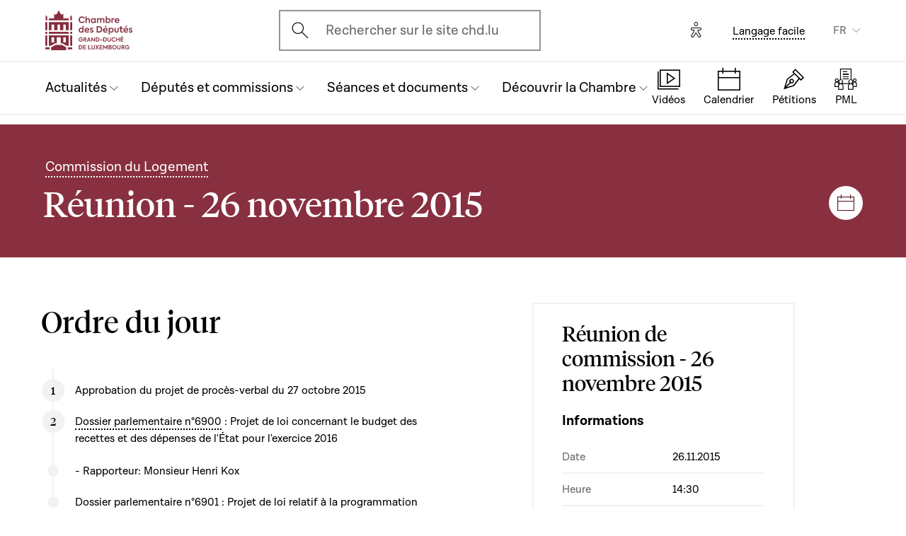

--- FILE ---
content_type: text/html; charset=UTF-8
request_url: https://www.chd.lu/fr/meeting/6572
body_size: 9051
content:
<!DOCTYPE html>
<html lang="fr" dir="ltr" prefix="og: https://ogp.me/ns#">
  <head>
    <meta charset="utf-8" />
<meta name="robots" content="index, follow" />
<link rel="canonical" href="https://www.chd.lu/fr/meeting/6572" />
<link rel="apple-touch-icon" sizes="120x120" href="/themes/custom/chd/assets/icons/favicon-120.png" />
<link rel="apple-touch-icon" sizes="152x152" href="/themes/custom/chd/assets/icons/favicon-152.png" />
<link rel="apple-touch-icon" sizes="180x180" href="/themes/custom/chd/assets/icons/favicon-180.png" />
<meta name="Generator" content="Drupal 10 (https://www.drupal.org)" />
<meta name="MobileOptimized" content="width" />
<meta name="HandheldFriendly" content="true" />
<meta name="viewport" content="width=device-width, initial-scale=1.0" />
<meta name="og_description" content="" />
<meta name="og_image" content="" />
<meta name="og_title" content="2015-11-26 , Commission du Logement" />
<link rel="icon" href="/themes/custom/chd/favicon.ico" type="image/vnd.microsoft.icon" />

    <title>Réunion de commission - 26 novembre 2015 | Chambre des Députés du Grand-Duché de Luxembourg</title>
    <link rel="stylesheet" media="all" href="/sites/default/files/css/css_-Y6876FJe3mroVRY5sCN2UDDyU1EYicp_zLfbCT0d-4.css?delta=0&amp;language=fr&amp;theme=chd&amp;include=eJxLzkjRT8_JT0rM0S0uqczJzEvXKa4sLknN1U9KLE4FALLLC6I" />
<link rel="stylesheet" media="all" href="/sites/default/files/css/css_Ye22Mnto4xOG3DASc5VG_YbkMRLdx9FI6eZMuQ5IrUU.css?delta=1&amp;language=fr&amp;theme=chd&amp;include=eJxLzkjRT8_JT0rM0S0uqczJzEvXKa4sLknN1U9KLE4FALLLC6I" />

    
    </head>
  <body class="path-meeting">

        <a href="#main-content" class="chd-skipNavLink">
      Aller au contenu principal
    </a>
    
      <div class="dialog-off-canvas-main-canvas" data-off-canvas-main-canvas>
    
<div class="chd-pageWrapper d-flex flex-column min-vh-100 ">

  <header role="banner">
	<div class="chd-nav js-header">
		<div class="navbar navbar-expand-lg bg-white">

						<div class="navbar-top-bar">
				<div class="container mx-auto">
					  
<a class="navbar-brand" href="/fr">
  <img src="/themes/custom/chd/assets/apart/media/logos/logo-symbol-nav-mobile.svg" class="img-fluid navbar-brand-logo-mobile" alt="Chambre des Députés du Grand-Duché de Luxembourg">
  <img src="/themes/custom/chd/assets/apart/media/logos/logo-chd.svg" class="img-fluid navbar-brand-logo-desktop" alt="Chambre des Députés du Grand-Duché de Luxembourg">
</a>



										<div class="ml-auto mr-24 mx-lg-auto">
						<button class="navbar-search-mobile" data-target="#modal-search" data-toggle="modal">
							<span class="chd-icon icon-search--size-24" aria-hidden="true"></span>
							<span class="sr-only">Open search modal</span>
						</button>
						<div class="navbar-search-desktop">
							<div class="chd-input -hasIconLeft">
								<div class="chd-input__inner">
									<span class="chd-input__innerIcon -start" aria-hidden="true">
										<span class="chd-icon icon-search--size-24" aria-hidden="true"></span>
									</span>
									<label class="sr-only" for="search-button">Ouvrir l'écran de recherche</label>
									<button id="search-button" type="button" data-toggle="modal" data-target="#modal-search" class="chd-input__field text-left text-truncate text-gray-400 form-control">
										Rechercher sur le site chd.lu
									</button>
								</div>
							</div>
						</div>
					</div>


					<button type="button" class="mr-24 mr-lg-40" id="eyeAble_customToolOpenerID" data-eyeable>
						<span class="sr-only">Options d'accessibilité</span>
						<span class="chd-icon icon-accessibility icon--size-24" aria-hidden="true"></span>
					</button>





								<div class="navbar-lang-expand align-items-baseline">
					<div class="text-center">
						<a href="/fr/langage_facile" class="chd-link small" title="Langage facile">Langage facile</a>
					</div>
					
      <div class="dropdown ml-40 d-none d-lg-block">              <button   id="links__language_block" class="dropdown-toggle small" type="button" data-toggle="dropdown" aria-haspopup="true" aria-expanded="false" data-offset="0,8" data-reference="parent">
          FR
        </button>
                        <div  class="language-switcher-language-url dropdown-menu dropdown-menu-right" aria-labelledby="links__language_block">
      <ul class="list-unstyled mb-0">                        
                        
                        
            
            <li>
              <a href="/fr/meeting/6572" class="language-link dropdown-item active is-active" data-drupal-link-system-path="meeting/6572" aria-current="page">Français</a> 
            </li>                        
                        
                        
            
            <li>
              <a href="/de/meeting/6572" class="language-link dropdown-item is-active" data-drupal-link-system-path="meeting/6572" aria-current="page">Deutsch</a> 
            </li>                        
                        
                        
            
            <li>
              <a href="/lu/meeting/6572" class="language-link dropdown-item is-active" data-drupal-link-system-path="meeting/6572" aria-current="page">Lëtzebuergesch</a> 
            </li>                        
                        
                        
            
            <li>
              <a href="/en/meeting/6572" class="language-link dropdown-item is-active" data-drupal-link-system-path="meeting/6572" aria-current="page">English</a> 
            </li></ul>
    </div>
  </div>

				</div>										<button class="navbar-toggler" type="button" data-toggle="collapse" data-target="#chd-mainNavbar" aria-controls="chd-mainNavbar" aria-expanded="false" aria-label="Toggle navigation">
						<span class="navbar-expanded-false-text">Menu</span>
						<span class="navbar-expanded-true-text">Fermer</span>
					</button>

				</div>
			</div>

						<nav class="container mx-auto position-relative" role="navigation" aria-label="Navigation principale">
				<div class="collapse navbar-collapse" id="chd-mainNavbar">
					  
  
                    <ul class="navbar-nav mr-auto js-activeGlide">

                                      

        <li class="nav-item  js-activeGlide__item">

          
            <button class="nav-link" type="button" data-target="#navbar-collapse-1" data-toggle="collapse" aria-haspopup="true" aria-expanded="false" aria-controls="navbar-collapse-1">
              <div>
                <span class="nav-link-main-text">Actualités</span>
                <small class="nav-link-subtext text-gray-400">
                  



                </small>
              </div>
                                        </button>
                    
                <div class="nav-dropdown-menu nav-dropdown-menu-level-1 collapse" id="navbar-collapse-1">
                <div class="nav-breadcrumb container bg-gray-100">
          <div class="small py-16 d-flex justify-content-between align-items-center">
            <span class="nav-breadcrumb-text font-weight-bold d-flex align-items-center position-relative">
                            <button class="nav-breadcrumb-back-btn stretched-link"
                      data-target="#navbar-collapse-1"
                      data-toggle="collapse" aria-haspopup="true" aria-expanded="true"
                      aria-controls="navbar-collapse-1">
                <span class="chd-icon icon-chevron-left--size-16" aria-hidden="true"></span>
              </button>
              Actualités
            </span>
            <span class="nav-breadcrumb-subtext">


</span>
          </div>

                  </div>

                <ul class="nav-accordion-level-1 list-unstyled" id="chd-navSubAccordion-1">
                                                                                                        <li class="nav-item-card position-static px-0">
              <a href="/fr/agenda" class="nav-link-card collapsed" >
                <div>
                  <span class="h5">Calendrier</span>
                  <small class="d-block text-gray-400">

  Toutes les séances, réunions de commission et autres événements


</small>
                </div>
                                              </a>

                          </li>
                                                                                              <li class="nav-item-card position-static px-0">
              <a href="/fr/articles" class="nav-link-card collapsed" >
                <div>
                  <span class="h5">Articles</span>
                  <small class="d-block text-gray-400">

  Les dernières nouvelles du Parlement


</small>
                </div>
                                              </a>

                          </li>
                                                                                              <li class="nav-item-card position-static px-0">
              <a href="/fr/chamber_aktuell" class="nav-link-card collapsed" >
                <div>
                  <span class="h5">Vidéos d&#039;actualité</span>
                  <small class="d-block text-gray-400">

  L&#039;actualité parlementaire en vidéo (en luxembourgeois)


</small>
                </div>
                                              </a>

                          </li>
                                                                                              <li class="nav-item-card position-static px-0">
              <a href="/fr/dossiers-thematiques" class="nav-link-card collapsed" >
                <div>
                  <span class="h5">Dossiers thématiques</span>
                  <small class="d-block text-gray-400">

  Les grands dossiers qui marquent l&#039;actualité parlementaire


</small>
                </div>
                                              </a>

                          </li>
                  </ul>
      </div>
    
    

  

          
        </li>
                                      

        <li class="nav-item  js-activeGlide__item">

          
            <button class="nav-link" type="button" data-target="#navbar-collapse-2" data-toggle="collapse" aria-haspopup="true" aria-expanded="false" aria-controls="navbar-collapse-2">
              <div>
                <span class="nav-link-main-text">Députés et commissions</span>
                <small class="nav-link-subtext text-gray-400">
                  



                </small>
              </div>
                                        </button>
                    
                <div class="nav-dropdown-menu nav-dropdown-menu-level-1 collapse" id="navbar-collapse-2">
                <div class="nav-breadcrumb container bg-gray-100">
          <div class="small py-16 d-flex justify-content-between align-items-center">
            <span class="nav-breadcrumb-text font-weight-bold d-flex align-items-center position-relative">
                            <button class="nav-breadcrumb-back-btn stretched-link"
                      data-target="#navbar-collapse-2"
                      data-toggle="collapse" aria-haspopup="true" aria-expanded="true"
                      aria-controls="navbar-collapse-2">
                <span class="chd-icon icon-chevron-left--size-16" aria-hidden="true"></span>
              </button>
              Députés et commissions
            </span>
            <span class="nav-breadcrumb-subtext">


</span>
          </div>

                  </div>

                <ul class="nav-accordion-level-1 list-unstyled" id="chd-navSubAccordion-2">
                                                                                                        <li class="nav-item-card position-static px-0">
              <a href="/fr/deputies" class="nav-link-card collapsed" >
                <div>
                  <span class="h5">Les députés</span>
                  <small class="d-block text-gray-400">

  La liste complète des députés en fonction


</small>
                </div>
                                              </a>

                          </li>
                                                                                              <li class="nav-item-card position-static px-0">
              <a href="/fr/room" class="nav-link-card collapsed" >
                <div>
                  <span class="h5">Plan de la salle plénière</span>
                  <small class="d-block text-gray-400">

  Où sont assis les députés en séance ?


</small>
                </div>
                                              </a>

                          </li>
                                                                                              <li class="nav-item-card position-static px-0">
              <a href="/fr/commissions" class="nav-link-card collapsed" >
                <div>
                  <span class="h5">Les commissions parlementaires</span>
                  <small class="d-block text-gray-400">

  Membres, réunions, informations générales...


</small>
                </div>
                                              </a>

                          </li>
                                                                                              <li class="nav-item-card position-static px-0">
              <a href="/fr/delegations" class="nav-link-card collapsed" >
                <div>
                  <span class="h5">Délégations</span>
                  <small class="d-block text-gray-400">

  Délégations européennes et internationales


</small>
                </div>
                                              </a>

                          </li>
                                                                                              <li class="nav-item-card position-static px-0">
              <button href="" class="nav-link-card collapsed"  type="button" data-target="#navbar-collapse-2-5" data-toggle="collapse" aria-haspopup="true" aria-expanded="false" aria-controls="navbar-collapse-2-5">
                <div>
                  <span class="h5">Les organes représentatifs</span>
                  <small class="d-block text-gray-400">

  Bureau, Conférence des Présidents et Présidence


</small>
                </div>
                                              </button>

                                      
    
                <div class="nav-dropdown-menu nav-dropdown-menu-level-2 collapse" id="navbar-collapse-2-5" data-parent="#chd-navSubAccordion-2">
                <div class="nav-breadcrumb container bg-gray-100">
          <div class="small py-16 d-flex justify-content-between align-items-center">
            <span class="nav-breadcrumb-text font-weight-bold d-flex align-items-center position-relative">
                            <button class="nav-breadcrumb-back-btn stretched-link"
                      data-target="#navbar-collapse-2-5"
                      data-toggle="collapse" aria-haspopup="true"
                      aria-expanded="true"
                      aria-controls="navbar-collapse-2-5">
                <span class="chd-icon icon-chevron-left--size-16" aria-hidden="true"></span>
              </button>
              Les organes représentatifs
            </span>
            <span class="nav-breadcrumb-subtext">

  Bureau, Conférence des Présidents et Présidence


</span>
          </div>

                </div>
                <ul class="chd-sectionNav list-unstyled pt-16 px-16">
                                                        <li  class="chd-sectionNav__item pl-16">
              <a href="/fr/bureau">
                Bureau
                                              </a>
            </li>
                                              <li  class="chd-sectionNav__item pl-16">
              <a href="/fr/conference">
                Conférence des Présidents
                                              </a>
            </li>
                                              <li  class="chd-sectionNav__item pl-16">
              <a href="/fr/node/502">
                Présidence
                                              </a>
            </li>
                  </ul>
      </div>
    

  
                          </li>
                  </ul>
      </div>
    
    

  

          
        </li>
                                      

        <li class="nav-item  js-activeGlide__item">

          
            <button class="nav-link" type="button" data-target="#navbar-collapse-3" data-toggle="collapse" aria-haspopup="true" aria-expanded="false" aria-controls="navbar-collapse-3">
              <div>
                <span class="nav-link-main-text">Séances et documents</span>
                <small class="nav-link-subtext text-gray-400">
                  



                </small>
              </div>
                                        </button>
                    
                <div class="nav-dropdown-menu nav-dropdown-menu-level-1 collapse" id="navbar-collapse-3">
                <div class="nav-breadcrumb container bg-gray-100">
          <div class="small py-16 d-flex justify-content-between align-items-center">
            <span class="nav-breadcrumb-text font-weight-bold d-flex align-items-center position-relative">
                            <button class="nav-breadcrumb-back-btn stretched-link"
                      data-target="#navbar-collapse-3"
                      data-toggle="collapse" aria-haspopup="true" aria-expanded="true"
                      aria-controls="navbar-collapse-3">
                <span class="chd-icon icon-chevron-left--size-16" aria-hidden="true"></span>
              </button>
              Séances et documents
            </span>
            <span class="nav-breadcrumb-subtext">


</span>
          </div>

                  </div>

                <ul class="nav-accordion-level-1 list-unstyled" id="chd-navSubAccordion-3">
                                                                                                        <li class="nav-item-card position-static px-0">
              <a href="/fr/searchfolders" class="nav-link-card collapsed" >
                <div>
                  <span class="h5">Documents parlementaires</span>
                  <small class="d-block text-gray-400">

  Tous les documents : projets de loi, questions, avis, motions...


</small>
                </div>
                                              </a>

                          </li>
                                                                                              <li class="nav-item-card position-static px-0">
              <a href="/fr/searchagenda" class="nav-link-card collapsed" >
                <div>
                  <span class="h5">Séances et réunions</span>
                  <small class="d-block text-gray-400">

  Trouver un événement par date


</small>
                </div>
                                              </a>

                          </li>
                                                                                              <li class="nav-item-card position-static px-0">
              <a href="/fr/searchinterventions" class="nav-link-card collapsed" >
                <div>
                  <span class="h5">Vidéos des interventions</span>
                  <small class="d-block text-gray-400">

  Les prises de parole des députés en séance publique


</small>
                </div>
                                              </a>

                          </li>
                                                                                              <li class="nav-item-card position-static px-0">
              <a href="/fr/chamberblietchen" class="nav-link-card collapsed" >
                <div>
                  <span class="h5">Compte rendu des séances publiques</span>
                  <small class="d-block text-gray-400">

  « Chamberblietchen » - la publication des retranscriptions des débats à la Chambre


</small>
                </div>
                                              </a>

                          </li>
                                                                                              <li class="nav-item-card position-static px-0">
              <button href="" class="nav-link-card collapsed"  type="button" data-target="#navbar-collapse-3-5" data-toggle="collapse" aria-haspopup="true" aria-expanded="false" aria-controls="navbar-collapse-3-5">
                <div>
                  <span class="h5">Documents scientifiques</span>
                  <small class="d-block text-gray-400">

  Avis et collaborations scientifiques


</small>
                </div>
                                              </button>

                                      
    
                <div class="nav-dropdown-menu nav-dropdown-menu-level-2 collapse" id="navbar-collapse-3-5" data-parent="#chd-navSubAccordion-3">
                <div class="nav-breadcrumb container bg-gray-100">
          <div class="small py-16 d-flex justify-content-between align-items-center">
            <span class="nav-breadcrumb-text font-weight-bold d-flex align-items-center position-relative">
                            <button class="nav-breadcrumb-back-btn stretched-link"
                      data-target="#navbar-collapse-3-5"
                      data-toggle="collapse" aria-haspopup="true"
                      aria-expanded="true"
                      aria-controls="navbar-collapse-3-5">
                <span class="chd-icon icon-chevron-left--size-16" aria-hidden="true"></span>
              </button>
              Documents scientifiques
            </span>
            <span class="nav-breadcrumb-subtext">

  Avis et collaborations scientifiques


</span>
          </div>

                </div>
                <ul class="chd-sectionNav list-unstyled pt-16 px-16">
                                                        <li  class="chd-sectionNav__item pl-16">
              <a href="/fr/cellule-scientifique">
                Cellule scientifique
                                              </a>
            </li>
                                              <li  class="chd-sectionNav__item pl-16">
              <a href="/fr/histoire-parlementaire">
                Histoire parlementaire
                                              </a>
            </li>
                                              <li  class="chd-sectionNav__item pl-16">
              <a href="/fr/la-recherche-en-etudes-parlementaires">
                Chaire parlementaire
                                              </a>
            </li>
                  </ul>
      </div>
    

  
                          </li>
                  </ul>
      </div>
    
    

  

          
        </li>
                                      

        <li class="nav-item  js-activeGlide__item">

          
            <button class="nav-link" type="button" data-target="#navbar-collapse-4" data-toggle="collapse" aria-haspopup="true" aria-expanded="false" aria-controls="navbar-collapse-4">
              <div>
                <span class="nav-link-main-text">Découvrir la Chambre</span>
                <small class="nav-link-subtext text-gray-400">
                  



                </small>
              </div>
                                        </button>
                    
                <div class="nav-dropdown-menu nav-dropdown-menu-level-1 collapse" id="navbar-collapse-4">
                <div class="nav-breadcrumb container bg-gray-100">
          <div class="small py-16 d-flex justify-content-between align-items-center">
            <span class="nav-breadcrumb-text font-weight-bold d-flex align-items-center position-relative">
                            <button class="nav-breadcrumb-back-btn stretched-link"
                      data-target="#navbar-collapse-4"
                      data-toggle="collapse" aria-haspopup="true" aria-expanded="true"
                      aria-controls="navbar-collapse-4">
                <span class="chd-icon icon-chevron-left--size-16" aria-hidden="true"></span>
              </button>
              Découvrir la Chambre
            </span>
            <span class="nav-breadcrumb-subtext">


</span>
          </div>

                  </div>

                <ul class="nav-accordion-level-1 list-unstyled" id="chd-navSubAccordion-4">
                                                                                                        <li class="nav-item-card position-static px-0">
              <button href="" class="nav-link-card collapsed"  type="button" data-target="#navbar-collapse-4-1" data-toggle="collapse" aria-haspopup="true" aria-expanded="false" aria-controls="navbar-collapse-4-1">
                <div>
                  <span class="h5">Visiter</span>
                  <small class="d-block text-gray-400">

  Venir à la Chambre en tant que particulier


</small>
                </div>
                                              </button>

                                      
    
                <div class="nav-dropdown-menu nav-dropdown-menu-level-2 collapse" id="navbar-collapse-4-1" data-parent="#chd-navSubAccordion-4">
                <div class="nav-breadcrumb container bg-gray-100">
          <div class="small py-16 d-flex justify-content-between align-items-center">
            <span class="nav-breadcrumb-text font-weight-bold d-flex align-items-center position-relative">
                            <button class="nav-breadcrumb-back-btn stretched-link"
                      data-target="#navbar-collapse-4-1"
                      data-toggle="collapse" aria-haspopup="true"
                      aria-expanded="true"
                      aria-controls="navbar-collapse-4-1">
                <span class="chd-icon icon-chevron-left--size-16" aria-hidden="true"></span>
              </button>
              Visiter
            </span>
            <span class="nav-breadcrumb-subtext">

  Venir à la Chambre en tant que particulier


</span>
          </div>

                </div>
                <ul class="chd-sectionNav list-unstyled pt-16 px-16">
                                                        <li  class="chd-sectionNav__item pl-16">
              <a href="/fr/reserver-une-visite-guidee">
                Réserver une visite guidée
                                              </a>
            </li>
                                              <li  class="chd-sectionNav__item pl-16">
              <a href="/fr/assister-une-seance-publique">
                Assister à une séance publique
                                              </a>
            </li>
                  </ul>
      </div>
    

  
                          </li>
                                                                                              <li class="nav-item-card position-static px-0">
              <button href="" class="nav-link-card collapsed"  type="button" data-target="#navbar-collapse-4-2" data-toggle="collapse" aria-haspopup="true" aria-expanded="false" aria-controls="navbar-collapse-4-2">
                <div>
                  <span class="h5">Comprendre la Chambre</span>
                  <small class="d-block text-gray-400">

  Missions, fonctionnement et histoire du Parlement


</small>
                </div>
                                              </button>

                                      
    
                <div class="nav-dropdown-menu nav-dropdown-menu-level-2 collapse" id="navbar-collapse-4-2" data-parent="#chd-navSubAccordion-4">
                <div class="nav-breadcrumb container bg-gray-100">
          <div class="small py-16 d-flex justify-content-between align-items-center">
            <span class="nav-breadcrumb-text font-weight-bold d-flex align-items-center position-relative">
                            <button class="nav-breadcrumb-back-btn stretched-link"
                      data-target="#navbar-collapse-4-2"
                      data-toggle="collapse" aria-haspopup="true"
                      aria-expanded="true"
                      aria-controls="navbar-collapse-4-2">
                <span class="chd-icon icon-chevron-left--size-16" aria-hidden="true"></span>
              </button>
              Comprendre la Chambre
            </span>
            <span class="nav-breadcrumb-subtext">

  Missions, fonctionnement et histoire du Parlement


</span>
          </div>

                </div>
                <ul class="chd-sectionNav list-unstyled pt-16 px-16">
                                                        <li  class="chd-sectionNav__item pl-16">
              <a href="/fr/missions-et-fonctionnement-de-la-chambre">
                Missions et fonctionnement de la Chambre
                                              </a>
            </li>
                                              <li  class="chd-sectionNav__item pl-16">
              <a href="/fr/la-fonction-de-depute">
                La fonction de député
                                              </a>
            </li>
                                              <li  class="chd-sectionNav__item pl-16">
              <a href="/fr/reglement-de-la-chambre">
                Le Règlement de la Chambre
                                              </a>
            </li>
                                              <li  class="chd-sectionNav__item pl-16">
              <a href="/fr/principaux-organes-de-la-chambre">
                Principaux organes de la Chambre
                                              </a>
            </li>
                                              <li  class="chd-sectionNav__item pl-16">
              <a href="/fr/les-debats-en-seance-publique">
                Les débats en séance publique
                                              </a>
            </li>
                                              <li  class="chd-sectionNav__item pl-16">
              <a href="/fr/la-procedure-legislative">
                La procédure législative
                                              </a>
            </li>
                                              <li  class="chd-sectionNav__item pl-16">
              <a href="/fr/lhistoire-du-parlement">
                L&#039;histoire du Parlement
                                              </a>
            </li>
                                              <li  class="chd-sectionNav__item pl-16">
              <a href="/fr/lhotel-de-la-chambre">
                L&#039;Hôtel de la Chambre
                                              </a>
            </li>
                                              <li  class="chd-sectionNav__item pl-16">
              <a href="/fr/lhistoire-des-elections">
                L&#039;histoire des élections
                                              </a>
            </li>
                  </ul>
      </div>
    

  
                          </li>
                                                                                              <li class="nav-item-card position-static px-0">
              <button href="" class="nav-link-card collapsed"  type="button" data-target="#navbar-collapse-4-3" data-toggle="collapse" aria-haspopup="true" aria-expanded="false" aria-controls="navbar-collapse-4-3">
                <div>
                  <span class="h5">La Chambre et l&#039;Union européenne</span>
                  <small class="d-block text-gray-400">

  Comprendre les enjeux et le rôle du Parlement national


</small>
                </div>
                                              </button>

                                      
    
                <div class="nav-dropdown-menu nav-dropdown-menu-level-2 collapse" id="navbar-collapse-4-3" data-parent="#chd-navSubAccordion-4">
                <div class="nav-breadcrumb container bg-gray-100">
          <div class="small py-16 d-flex justify-content-between align-items-center">
            <span class="nav-breadcrumb-text font-weight-bold d-flex align-items-center position-relative">
                            <button class="nav-breadcrumb-back-btn stretched-link"
                      data-target="#navbar-collapse-4-3"
                      data-toggle="collapse" aria-haspopup="true"
                      aria-expanded="true"
                      aria-controls="navbar-collapse-4-3">
                <span class="chd-icon icon-chevron-left--size-16" aria-hidden="true"></span>
              </button>
              La Chambre et l&#039;Union européenne
            </span>
            <span class="nav-breadcrumb-subtext">

  Comprendre les enjeux et le rôle du Parlement national


</span>
          </div>

                </div>
                <ul class="chd-sectionNav list-unstyled pt-16 px-16">
                                                        <li  class="chd-sectionNav__item pl-16">
              <a href="/fr/laction-europeenne-de-la-chambre">
                L’action européenne de la Chambre
                                              </a>
            </li>
                                              <li  class="chd-sectionNav__item pl-16">
              <a href="/fr/lue-dans-le-travail-des-commissions-parlementaires">
                L’UE dans le travail des commissions parlementaires
                                              </a>
            </li>
                                              <li  class="chd-sectionNav__item pl-16">
              <a href="/fr/les-grands-debats-en-assemblee-pleniere">
                Les grands débats en assemblée plénière
                                              </a>
            </li>
                                              <li  class="chd-sectionNav__item pl-16">
              <a href="/fr/les-contacts-avec-les-autres-parlements-de-lunion-europeenne">
                Les contacts avec les autres Parlements de l’Union européenne
                                              </a>
            </li>
                                              <li  class="chd-sectionNav__item pl-16">
              <a href="/fr/linformation-europeenne-sur-internet">
                L&#039;Information européenne sur internet
                                              </a>
            </li>
                  </ul>
      </div>
    

  
                          </li>
                                                                                              <li class="nav-item-card position-static px-0">
              <button href="" class="nav-link-card collapsed"  type="button" data-target="#navbar-collapse-4-4" data-toggle="collapse" aria-haspopup="true" aria-expanded="false" aria-controls="navbar-collapse-4-4">
                <div>
                  <span class="h5">Travailler pour l&#039;Administration parlementaire</span>
                  <small class="d-block text-gray-400">

  Présentation des missions et offres d&#039;emploi actuelles


</small>
                </div>
                                              </button>

                                      
    
                <div class="nav-dropdown-menu nav-dropdown-menu-level-2 collapse" id="navbar-collapse-4-4" data-parent="#chd-navSubAccordion-4">
                <div class="nav-breadcrumb container bg-gray-100">
          <div class="small py-16 d-flex justify-content-between align-items-center">
            <span class="nav-breadcrumb-text font-weight-bold d-flex align-items-center position-relative">
                            <button class="nav-breadcrumb-back-btn stretched-link"
                      data-target="#navbar-collapse-4-4"
                      data-toggle="collapse" aria-haspopup="true"
                      aria-expanded="true"
                      aria-controls="navbar-collapse-4-4">
                <span class="chd-icon icon-chevron-left--size-16" aria-hidden="true"></span>
              </button>
              Travailler pour l&#039;Administration parlementaire
            </span>
            <span class="nav-breadcrumb-subtext">

  Présentation des missions et offres d&#039;emploi actuelles


</span>
          </div>

                </div>
                <ul class="chd-sectionNav list-unstyled pt-16 px-16">
                                                        <li  class="chd-sectionNav__item pl-16">
              <a href="/fr/que-fait-ladministration-parlementaire">
                Que fait l&#039;Administration parlementaire ?
                                              </a>
            </li>
                                              <li  class="chd-sectionNav__item pl-16">
              <a href="/fr/offres_emploi">
                Les offres d&#039;emploi
                                              </a>
            </li>
                  </ul>
      </div>
    

  
                          </li>
                                                                                              <li class="nav-item-card position-static px-0">
              <a href="/fr/junior" class="nav-link-card collapsed" >
                <div>
                  <span class="h5">Activités pour les jeunes</span>
                  <small class="d-block text-gray-400">

  Les actions du Parlement pour l&#039;éducation à la citoyenneté


</small>
                </div>
                                              </a>

                          </li>
                                                                                              <li class="nav-item-card position-static px-0">
              <a href="/fr/VideosExplicatives" class="nav-link-card collapsed" >
                <div>
                  <span class="h5">Vidéos éducatives</span>
                  <small class="d-block text-gray-400">

  Une série de clips animés et ludiques pour expliquer la démocratie luxembourgeoise


</small>
                </div>
                                              </a>

                          </li>
                  </ul>
      </div>
    
    

  

          
        </li>
            </ul>
    
    
    

  




				</div>
								
<ul class="chd-bottomNav bg-white list-unstyled mb-0">
      <li class="chd-bottomNav__item position-relative d-inline-flex flex-column justify-content-center align-items-center flex-grow-1 -liveBroadcast">
      <a href="https://www.chd.lu/fr/direct" class="text-center">
        <div class="chd-icon icon-mediatheque--size-24 d-lg-none" aria-hidden="true"></div>
        <div class="chd-icon icon-mediatheque--size-32 d-none d-lg-block" aria-hidden="true"></div>
        <span class="chd-bottomNav__text small">Vidéos</span>
                  <div class="chd-statusDot bg-error-100 chd-bottomNav__itemStatus hidden" id="chambertvDot"></div>
              </a>
    </li>
      <li class="chd-bottomNav__item position-relative d-inline-flex flex-column justify-content-center align-items-center flex-grow-1">
      <a href="https://www.chd.lu/fr/agenda" class="text-center">
        <div class="chd-icon icon-calendar--size-24 d-lg-none" aria-hidden="true"></div>
        <div class="chd-icon icon-calendar--size-32 d-none d-lg-block" aria-hidden="true"></div>
        <span class="chd-bottomNav__text small">Calendrier</span>
              </a>
    </li>
      <li class="chd-bottomNav__item position-relative d-inline-flex flex-column justify-content-center align-items-center flex-grow-1">
      <a href="https://www.petitiounen.lu/" class="text-center" target="_blank">
        <div class="chd-icon icon-petitions--size-24 d-lg-none" aria-hidden="true"></div>
        <div class="chd-icon icon-petitions--size-32 d-none d-lg-block" aria-hidden="true"></div>
        <span class="chd-bottomNav__text small">Pétitions</span>
              </a>
    </li>
      <li class="chd-bottomNav__item position-relative d-inline-flex flex-column justify-content-center align-items-center flex-grow-1">
      <a href="https://www.propositions.lu/consultation" class="text-center" target="_blank">
        <div class="chd-icon icon-pmafl--size-24 d-lg-none" aria-hidden="true"></div>
        <div class="chd-icon icon-pmafl--size-32 d-none d-lg-block" aria-hidden="true"></div>
        <span class="chd-bottomNav__text small">PML</span>
              </a>
    </li>
  </ul>
			</nav>
		</div>
	</div>

</header>

<div class="chd-modal modal fade -search" id="modal-search" tabindex="-1" aria-label="Rechercher un contenu" aria-hidden="true">
	<div class="chd-modal__dialog modal-dialog modal-dialog-centered modal-dialog-scrollable">
		<div class="chd-modal__content modal-content">

			<div class="chd-modal__body modal-body">
				<div class="container pt-lg-16 position-lg-relative">
					<div class="row">

						<div class="chd-modal__searchSticky col-lg-8 offset-lg-2 mb-md-48 mb-lg-128">
							<button type="button" class="chd-modal__close" aria-label="Fermer" data-dismiss="modal">
								<span class="chd-modal__closeText mr-8 small">Fermer</span>
								<span class="chd-icon icon-cross--size-24" aria-hidden="true"></span>
							</button>
							<label for="modalSearchInput" class="sr-only">Recherche</label>
							<div class="chd-input -hasIconLeft -searchAutocomplete -searchModal" id="modalSearchBlock">
								<div role="search" class="chd-input__inner form-control">
									<span aria-hidden="true">
										<span class="chd-icon icon-search--size-24" aria-hidden="true"></span>
									</span>
									<input type="text" placeholder="Recherche" class="chd-input__field" id="modalSearchInput" value="" role="combobox" aria-expanded="false" aria-controls="modalSearchResults">
									<button class="chd-input__clearBtn" type="button" id="modalClearBtn">
										<span class="sr-only">Clear results</span>
										<span class="chd-icon icon-cross--size-16" aria-hidden="true"></span>
									</button>
									<button type="button" class="chd-input__searchBtn small py-8 px-12" id="modalSearchBtn">Recherche</button>

								</div>
								<div class="chd-input__results" id="modalSearchResults"></div>

							</div>
						</div>

						<div class="pt-24 col-12 text-md-center">
							<div class="h4 mb-24 mb-md-48 mb-lg-64">Rechercher un type de contenu précis</div>
							<ul class="row justify-content-center list-unstyled mb-0">

								<li class="col-12 col-md-6 col-xl-4 mb-16 mb-md-40">
									<a href="/fr/search" class="chd-roundedImgCard d-flex flex-md-column justify-content-md-center align-items-center -isIconCard">
										<span class="chd-roundedImgCard__img mr-16 mr-md-0 flex-shrink-0 rounded-circle centered-bgi">
											<span class="chd-icon icon-entity--size-32 d-lg-none" aria-hidden="true"></span>
											<span class="chd-icon icon-entity--size-40 d-none d-lg-block" aria-hidden="true"></span>
										</span>
										<div>
											<div class="h6 mt-md-16">Générale</div>
											<div class="mt-8 small chd-roundedImgCard__subTitle">Recherchez dans l'ensemble des contenus de ce site, trouvez des députés, des explications, des actualités et émissions ChamberTV, des projets de loi, des questions parlementaires, des séances et commissions et recherchez par thématique.</div>
										</div>
									</a>
								</li>

								<li class="col-12 col-md-6 col-xl-4 mb-16 mb-md-40">
									<a href="/fr/searchfolders" class="chd-roundedImgCard d-flex flex-md-column justify-content-md-center align-items-center -isIconCard">
										<span class="chd-roundedImgCard__img mr-16 mr-md-0 flex-shrink-0 rounded-circle centered-bgi">
											<span class="chd-icon icon-dossiers--size-32 d-lg-none" aria-hidden="true"></span>
											<span class="chd-icon icon-dossiers--size-40 d-none d-lg-block" aria-hidden="true"></span>
										</span>
										<div>
											<div class="h6 mt-md-16">Dossiers </div>
											<div class="mt-8 small chd-roundedImgCard__subTitle">Ensemble de documents autour d'un dossier parlementaire (projets et propositions de loi à partir de 1997), des questions parlementaires avec réponse, des documents autour  d'une motion ou un débat</div>
										</div>
									</a>
								</li>

								<li class="col-12 col-md-6 col-xl-4 mb-16 mb-md-40">
									<a href="/fr/searchactivities" class="chd-roundedImgCard d-flex flex-md-column justify-content-md-center align-items-center -isIconCard">
										<span class="chd-roundedImgCard__img mr-16 mr-md-0 flex-shrink-0 rounded-circle centered-bgi">
											<span class="chd-icon icon-archives--size-32 d-lg-none" aria-hidden="true"></span>
											<span class="chd-icon icon-archives--size-40 d-none d-lg-block" aria-hidden="true"></span>
										</span>
										<div>
											<div class="h6 mt-md-16">Archives</div>
											<div class="mt-8 small chd-roundedImgCard__subTitle">La recherche spécialisée : tous les documents individuels et toutes les activités parlementaires depuis 1842 (textes de loi, comptes rendus, procès-verbaux). </div>
										</div>
									</a>
								</li>

								<li class="col-12 col-md-6 col-xl-4 mb-16 mb-md-40">
									<a href="/fr/searchagenda" class="chd-roundedImgCard d-flex flex-md-column justify-content-md-center align-items-center -isIconCard">
										<span class="chd-roundedImgCard__img mr-16 mr-md-0 flex-shrink-0 rounded-circle centered-bgi">
											<span class="chd-icon icon-calendar--size-32 d-lg-none" aria-hidden="true"></span>
											<span class="chd-icon icon-calendar--size-40 d-none d-lg-block" aria-hidden="true"></span>
										</span>
										<div>
											<div class="h6 mt-md-16">Séances et réunions</div>
											<div class="mt-8 small chd-roundedImgCard__subTitle">Tout événement à la Chambre des Députés : séances publiques, commissions, manifestations publiques …</div>
										</div>
									</a>
								</li>

								<li class="col-12 col-md-6 col-xl-4 mb-16 mb-md-40">
									<a href="/fr/searchinterventions" class="chd-roundedImgCard d-flex flex-md-column justify-content-md-center align-items-center -isIconCard">
										<span class="chd-roundedImgCard__img mr-16 mr-md-0 flex-shrink-0 rounded-circle centered-bgi">
											<span class="chd-icon icon-deputy--size-32 d-lg-none" aria-hidden="true"></span>
											<span class="chd-icon icon-deputy--size-40 d-none d-lg-block" aria-hidden="true"></span>
										</span>
										<div>
											<div class="h6 mt-md-16">Vidéos des interventions</div>
											<div class="mt-8 small chd-roundedImgCard__subTitle">Extrait des interventions au cours d’une séance ou d’une autre réunion publique</div>
										</div>
									</a>
								</li>

							</ul>
						</div>

					</div>
				</div>
			</div>

			<div class="chd-modal__footer modal-footer">
				<button type="button" class="btn btn-primary-100 btn-sm" id="modalMobileSearchBtn">
					<span>Recherche</span>
				</button>
				<button type="button" class="btn btn-primary-10-no-theme btn-sm" data-dismiss="modal">
					<span>Fermer</span>
				</button>
			</div>

		</div>
	</div>
</div>


        <main id="main-content" class="chd-main flex-grow-1" role="main" tabindex="-1">
          
            

          
      <div class="container pt-16">
    <div data-drupal-messages-fallback class="hidden"></div>
    </div>
  
  

                
  	<div class="chd-pageTitleHeader text-center text-lg-left py-32 py-lg-48 -darkNoTheme">
		<div class="container">

			<div class="mb-8">
																																																				<a href="/fr/commission/602" class="chd-link -noHover">
								Commission du Logement
							</a>
																								</div>

			<div class="row align-items-center">
				<div class="col">
					<div class="d-lg-flex align-items-lg-center">
						<div>
							<div class="d-lg-flex align-items-baseline">
								<h1 class="chd-pageTitleHeader__title h1">
									Réunion
									-

									26 novembre 2015
								</h1>
							</div>
						</div>
					</div>
				</div>

								<div class="col-12 col-lg-4 flex-shrink-0 mt-24 mt-lg-0">
					<div class="d-lg-flex justify-content-lg-end w-100">
						<div class="chd-pageTitleHeader__socialActions mt-n16 mr-lg-n8 d-flex flex-wrap align-items-center justify-content-center">

							<a href="/fr/agenda" class="chd-roundedBtn">
								<div class="chd-icon icon-calendar--size-24" aria-hidden="true"></div>
								<span class="sr-only">Séances et réunions</span>
							</a>
						</div>
					</div>
				</div>

			</div>
		</div>
	</div>
	<div class="container pt-40 pt-lg-64">
		<div
			class="row">
						<div class="col-12">
				<div class="row">
					<div class="col-12 col-lg-6 mb-24 mb-lg-0">
						<h2 class="h2 mb-24 mb-lg-40">
							Ordre du jour
						</h2>
						
<div id="timeline-content-list" class="chd-timeline chd-timelineContentList position-relative">
  <ol class="chd-timelineContentList__content pl-16 list-unstyled">
                  <li class="chd-timelineContentList__item">
          <div class="chd-timelineContentList__progress bg-gray-100 mr-16"></div>

                      <p class="chd-timeline__wysiwyg chd-timelineContentList__description small">
                            Approbation du projet de procès-verbal du 27 octobre 2015
            </p>
                      										
          
          
        </li>
                        <li class="chd-timelineContentList__item">
          <div class="chd-timelineContentList__progress bg-gray-100 mr-16"></div>

                      <p class="chd-timeline__wysiwyg chd-timelineContentList__description small">
              
                                                                    
                                  <a href="/fr/dossier/6900">Dossier parlementaire n°6900</a> :
                
                            Projet de loi concernant le budget des recettes et des dépenses de l&#039;État pour l&#039;exercice 2016
            </p>
                                                            <ul class="list-unstyled">
                    <li class="chd-timelineContentList__subItem small mt-24">
                      - Rapporteur: Monsieur Henri Kox
                    </li>
                  </ul>
                                                    										
                      
              <ul class="list-unstyled">
                <li class="chd-timelineContentList__subItem small mt-24">
                  <p class="chd-timeline__wysiwyg">
                    
                                                                                            
                                              <a href="/fr/dossier/6901">Dossier parlementaire n°6901</a> :
                      
                                        Projet de loi relatif à la programmation financière pluriannuelle pour la période 2015 - 2019
                  </p>
                </li>
              </ul>
                                                                    <ul class="list-unstyled">
                      <li class="chd-timelineContentList__subItem small mt-24">
                        - Rapporteur: Monsieur Henri Kox

Analyse des volets concernant la politique du logement
                      </li>
                    </ul>
                                                                                          <br/>
                      
          
        </li>
                        <li class="chd-timelineContentList__item">
          <div class="chd-timelineContentList__progress bg-gray-100 mr-16"></div>

                      <p class="chd-timeline__wysiwyg chd-timelineContentList__description small">
                            Divers
            </p>
                      										
          
          
        </li>
            </ol>
</div>

					</div>

					<div class="col-12 col-lg-5 offset-xl-1 col-xl-4">
						<aside class="chd-main__sidebar -sticky position-lg-sticky">
							<div class="border px-32 px-lg-40 py-16 py-lg-24 mb-16">
								<div class="mb-16 mb-lg-24">
									<h3 class="h4 mb-8">Réunion de commission - 26 novembre 2015</h3>
																																												</div>
								<div class="mb-16-group mb-lg-24-group">
									<div>
										<p class="font-weight-bold mb-16">
											Informations
										</p>
																				
<dl class="mb-0 small">
            <div class="row mx-0">
        <dt class="col-6 py-12 text-gray-400 font-weight-normal border-bottom pl-0">Date</dt>
        <dd class="col-6 py-12 mb-0 border-bottom pr-0 text-right text-sm-left">26.11.2015</dd>
      </div>
                <div class="row mx-0">
        <dt class="col-6 py-12 text-gray-400 font-weight-normal border-bottom pl-0">Heure</dt>
        <dd class="col-6 py-12 mb-0 border-bottom pr-0 text-right text-sm-left">14:30</dd>
      </div>
                <div class="row mx-0">
        <dt class="col-6 py-12 text-gray-400 font-weight-normal border-bottom pl-0">Lieu</dt>
        <dd class="col-6 py-12 mb-0 border-bottom pr-0 text-right text-sm-left">Maison Printz et Richard - Salle 1</dd>
      </div>
      </dl>

									</div>
								</div>
							</div>

																								<a href="https://wdocs-pub.chd.lu/docs/exped/152/560/155519.pdf" target="_blank" class="chd-iconLinkBlock bg-primary-05 d-flex align-items-center justify-content-between hover-border-left small p-16">
										<div>
											<div class="chd-link stretched-link -noHover">
												Procès verbal (PDF)
											</div>
										</div>
										<div class="chd-icon icon-download--size-16 ml-16" aria-hidden="true"></div>
									</a>
															
							
						</aside>
					</div>

				</div>

			</div>
		</div>
	</div>



      
    </main>

  <footer role="contentinfo" class="chd-footer bg-primary-05-no-theme mt-128 mt-lg-160">
      <div class="container py-40 py-md-56">
      <div class="row" id="footerAccordion">
          
  

        
                  <div class="col-12 col-md-6 col-lg-3 mb-24 mb-lg-0">
            <div class="d-flex align-items-center justify-content-between w-100 position-relative">
              <h1 class="chd-footer__sectionTitle font-weight-bold" id="footer-section-heading-1">
                Informations
              </h1>
              <button class="chd-footer__accordionArrow chd-icon d-md-none ml-16 stretched-link" type="button"
                      data-toggle="collapse"
                      data-target="#footer-collapse-1" aria-expanded="false"
                      aria-controls="footer-collapse-1"
                      aria-label="Voir la section Informations">
              </button>
            </div>
            <div id="footer-collapse-1" class="collapse d-md-block" aria-labelledby="footer-section-heading-1" data-parent="#footerAccordion">
              <div class="chd-footer__list small">
                            
    <ul class="list-unstyled m-0">  
              <li>
          <a href="/fr/contact" class="d-block mb-8">Contact</a>
        </li>
              <li>
          <a href="/fr/offres_emploi" class="d-block mb-8">Les offres d&#039;emploi</a>
        </li>
              <li>
          <a href="/fr/glossaire" class="d-block mb-8">Glossaire</a>
        </li>
              <li>
          <a href="/fr/espace-presse" class="d-block mb-8">Espace presse</a>
        </li>
              <li>
          <a href="/fr/les-sessions-parlementaires-en-chiffres" class="d-block mb-8">Statistiques</a>
        </li>
              <li>
          <a href="/fr/declaration-daccessibilite" class="d-block mb-8">Accessibilité</a>
        </li>
              <li>
          <a href="/fr/node/2577" class="d-block mb-8">Rapports sur la responsabilité soci(ét)ale des entreprises</a>
        </li>
              <li>
          <a href="/fr/guide-pratique-de-legistique" class="d-block mb-8">Guide de légistique</a>
        </li>
          </ul>

    
  
              </div>
            </div>
          </div>
                  <div class="col-12 col-md-6 col-lg-3 mb-24 mb-lg-0">
            <div class="d-flex align-items-center justify-content-between w-100 position-relative">
              <h1 class="chd-footer__sectionTitle font-weight-bold" id="footer-section-heading-2">
                Transparence / Légal
              </h1>
              <button class="chd-footer__accordionArrow chd-icon d-md-none ml-16 stretched-link" type="button"
                      data-toggle="collapse"
                      data-target="#footer-collapse-2" aria-expanded="false"
                      aria-controls="footer-collapse-2"
                      aria-label="Voir la section Transparence / Légal">
              </button>
            </div>
            <div id="footer-collapse-2" class="collapse d-md-block" aria-labelledby="footer-section-heading-2" data-parent="#footerAccordion">
              <div class="chd-footer__list small">
                            
    <ul class="list-unstyled m-0">  
              <li>
          <a href="/fr/registre-de-transparence" class="d-block mb-8">Registre de transparence</a>
        </li>
              <li>
          <a href="/fr/open-data" class="d-block mb-8">Open Data</a>
        </li>
              <li>
          <a href="https://www.chd.lu/fr/archives-tableau-de-tri" class="d-block mb-8">Règles d&#039;archivage</a>
        </li>
              <li>
          <a href="/fr/financement-des-partis-politiques" class="d-block mb-8">Financement des partis politiques</a>
        </li>
              <li>
          <a href="/fr/notice-legale" class="d-block mb-8">Notice légale</a>
        </li>
              <li>
          <a href="/fr/protection-des-donnees" class="d-block mb-8">Protection des données</a>
        </li>
              <li>
          <a href="/fr/sitemap" class="d-block mb-8">Plan du site</a>
        </li>
          </ul>

    
  
              </div>
            </div>
          </div>
                  <div class="col-12 col-md-6 col-lg-3 mb-24 mb-lg-0">
            <div class="d-flex align-items-center justify-content-between w-100 position-relative">
              <h1 class="chd-footer__sectionTitle font-weight-bold" id="footer-section-heading-3">
                Abonnement
              </h1>
              <button class="chd-footer__accordionArrow chd-icon d-md-none ml-16 stretched-link" type="button"
                      data-toggle="collapse"
                      data-target="#footer-collapse-3" aria-expanded="false"
                      aria-controls="footer-collapse-3"
                      aria-label="Voir la section Abonnement">
              </button>
            </div>
            <div id="footer-collapse-3" class="collapse d-md-block" aria-labelledby="footer-section-heading-3" data-parent="#footerAccordion">
              <div class="chd-footer__list small">
                            
    <ul class="list-unstyled m-0">  
              <li>
          <a href="/fr/mes-abonnements" class="d-block mb-8">Gérer mes abonnements</a>
        </li>
              <li>
          <a href="/fr/abonnement-compte-rendu" class="d-block mb-8">Compte rendu (« Chamberblietchen »)</a>
        </li>
              <li>
          <a href="/fr/podcast" class="d-block mb-8">Podcast</a>
        </li>
          </ul>

    
  
              </div>
            </div>
          </div>
                  <div class="col-12 col-md-6 col-lg-3 mb-24 mb-lg-0">
            <div class="d-flex align-items-center justify-content-between w-100 position-relative">
              <h1 class="chd-footer__sectionTitle font-weight-bold" id="footer-section-heading-4">
                Suivez #Chambrelux sur 
              </h1>
              <button class="chd-footer__accordionArrow chd-icon d-md-none ml-16 stretched-link" type="button"
                      data-toggle="collapse"
                      data-target="#footer-collapse-4" aria-expanded="false"
                      aria-controls="footer-collapse-4"
                      aria-label="Voir la section Suivez #Chambrelux sur ">
              </button>
            </div>
            <div id="footer-collapse-4" class="collapse d-md-block" aria-labelledby="footer-section-heading-4" data-parent="#footerAccordion">
              <div class="chd-footer__list small">
                            
    <ul class="list-unstyled m-0">  
              <li>
          <a href="https://www.facebook.com/ChambreLux/" class="d-block mb-8">Facebook</a>
        </li>
              <li>
          <a href="https://www.flickr.com/photos/127713902@N07/" class="d-block mb-8">Flickr</a>
        </li>
              <li>
          <a href="https://www.instagram.com/chambrelux/" class="d-block mb-8">Instagram</a>
        </li>
              <li>
          <a href="https://twitter.com/ChambreLux" class="d-block mb-8">X (Twitter)</a>
        </li>
          </ul>

    
  
              </div>
            </div>
          </div>
        
    
  





      </div>
    </div>
  
      <div class="bg-primary-100-no-theme py-40 py-md-16 small text-center text-md-left">
      <div class="container d-md-flex align-items-md-center justify-content-md-between">
        
      </div>
    </div>
  </footer>



</div>

  </div>

    
    <script type="application/json" data-drupal-selector="drupal-settings-json">{"path":{"baseUrl":"\/","pathPrefix":"fr\/","currentPath":"meeting\/6572","currentPathIsAdmin":false,"isFront":false,"currentLanguage":"fr"},"pluralDelimiter":"\u0003","suppressDeprecationErrors":true,"user":{"uid":0,"permissionsHash":"8e80f27053ccff807b8c1096b33cd79e9d8130ca68491607c97ac0937236ac59"}}</script>
<script src="/sites/default/files/js/js_3v5FVZymz9bsUuMWGyKo1TnkK-16kMNE1gJyUdV3Tm4.js?scope=footer&amp;delta=0&amp;language=fr&amp;theme=chd&amp;include=eJxLzkjRT8_JT0rM0S0uqczJzEvXSc5IiS_LTEnNjy8uKUpNzNVPzkhNzo7PySxLBYoklpQWAwArxxUC"></script>
<script src="/themes/custom/chd/assets/apart/js/video.min.js?v=1.x"></script>
<script src="/sites/default/files/js/js_QKcrQmTaMdCzh4LQcSiyIKUB7o7Xhv2eWeOP0wYoZKo.js?scope=footer&amp;delta=2&amp;language=fr&amp;theme=chd&amp;include=eJxLzkjRT8_JT0rM0S0uqczJzEvXSc5IiS_LTEnNjy8uKUpNzNVPzkhNzo7PySxLBYoklpQWAwArxxUC"></script>
<script src="/themes/custom/chd/assets/apart/js/main.js?v=1.x"></script>
<script src="/sites/default/files/js/js_EXviP5h4gZYFGHdM4LwJLT2j71nt-W1tmeSXH-xZpYA.js?scope=footer&amp;delta=4&amp;language=fr&amp;theme=chd&amp;include=eJxLzkjRT8_JT0rM0S0uqczJzEvXSc5IiS_LTEnNjy8uKUpNzNVPzkhNzo7PySxLBYoklpQWAwArxxUC"></script>


    </body>
</html>
